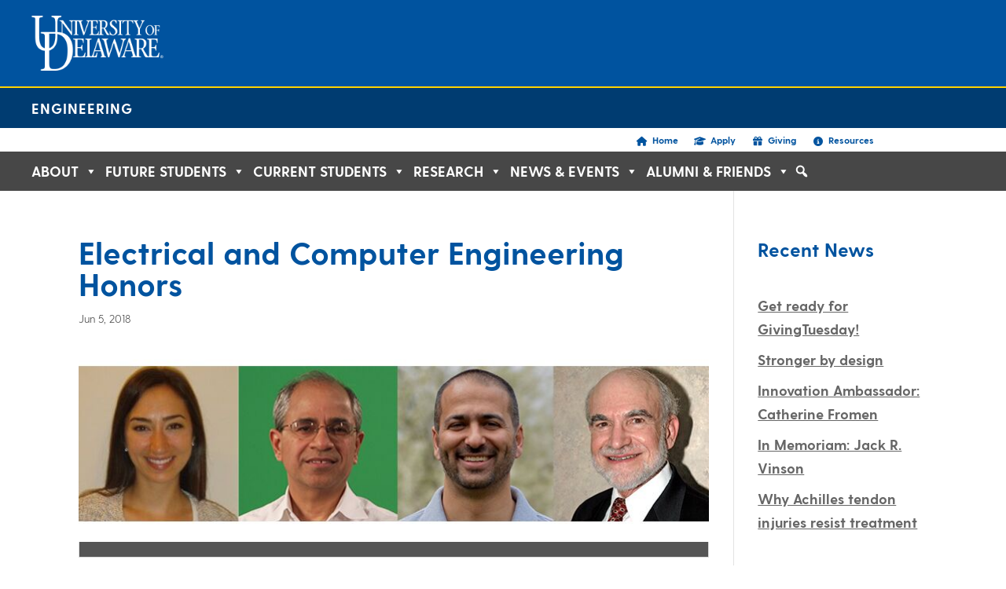

--- FILE ---
content_type: text/css
request_url: https://engr.udel.edu/nitropack_static/xhYiXWunnShSsUNVynajzQSGpeHWHSgr/assets/static/optimized/rev-63fdb09/engr.udel.edu/externalFontFace/nitro-min-noimport-b08bb75f44cd0e0dd69dc3749d395e82-stylesheet.css
body_size: 1
content:
@font-face{font-family:"Font Awesome 5 Brands";font-style:normal;font-weight:400;font-display:block;src:url("https://engr.udel.edu/nitropack_static/xhYiXWunnShSsUNVynajzQSGpeHWHSgr/assets/static/source/rev-63fdb09/engr.udel.edu/wp-content/plugins/megamenu-pro/icons/fontawesome5/webfonts/fa-brands-400.woff2") format("woff2");}@font-face{font-family:"Font Awesome 6 Brands";font-style:normal;font-weight:400;font-display:block;src:url("https://engr.udel.edu/nitropack_static/xhYiXWunnShSsUNVynajzQSGpeHWHSgr/assets/static/source/rev-63fdb09/engr.udel.edu/wp-content/plugins/megamenu-pro/icons/fontawesome6/webfonts/fa-brands-400.woff2") format("woff2");}@font-face{font-family:"Font Awesome 6 Free";font-style:normal;font-weight:400;font-display:block;src:url("https://engr.udel.edu/nitropack_static/xhYiXWunnShSsUNVynajzQSGpeHWHSgr/assets/static/source/rev-63fdb09/engr.udel.edu/wp-content/plugins/megamenu-pro/icons/fontawesome6/webfonts/fa-regular-400.woff2") format("woff2");}@font-face{font-family:"Font Awesome 6 Free";font-style:normal;font-weight:900;font-display:block;src:url("https://engr.udel.edu/nitropack_static/xhYiXWunnShSsUNVynajzQSGpeHWHSgr/assets/static/source/rev-63fdb09/engr.udel.edu/wp-content/plugins/megamenu-pro/icons/fontawesome6/webfonts/fa-solid-900.woff2") format("woff2");}@font-face{font-family:"Font Awesome 5 Brands";font-display:block;font-weight:400;src:url("https://engr.udel.edu/nitropack_static/xhYiXWunnShSsUNVynajzQSGpeHWHSgr/assets/static/source/rev-63fdb09/engr.udel.edu/wp-content/plugins/megamenu-pro/icons/fontawesome6/webfonts/fa-brands-400.woff2") format("woff2");}@font-face{font-family:"Vanguard";font-weight:400;font-display:swap;src:url("https://engr.udel.edu/nitropack_static/xhYiXWunnShSsUNVynajzQSGpeHWHSgr/assets/static/source/rev-63fdb09/engr.udel.edu/wp-content/themes/udel-engr/fonts/vanguard-cf-regular.woff2") format("woff2");}@font-face{font-family:"Vanguard";font-weight:700;font-display:swap;src:url("https://engr.udel.edu/nitropack_static/xhYiXWunnShSsUNVynajzQSGpeHWHSgr/assets/static/source/rev-63fdb09/engr.udel.edu/wp-content/themes/udel-engr/fonts/Vanguard-LF-Bold.woff2") format("woff2");}@font-face{font-family:"Vanguard";font-weight:800;font-display:swap;src:url("https://engr.udel.edu/nitropack_static/xhYiXWunnShSsUNVynajzQSGpeHWHSgr/assets/static/source/rev-63fdb09/engr.udel.edu/wp-content/themes/udel-engr/fonts/Vanguard-LF-Extra-Bold.woff2") format("woff2");}

--- FILE ---
content_type: application/javascript; charset=UTF-8
request_url: https://engr.udel.edu/cdn-cgi/challenge-platform/scripts/jsd/main.js
body_size: 4443
content:
window._cf_chl_opt={VnHPF6:'b'};~function(S1,H,P,K,X,T,k,e){S1=h,function(i,N,Sd,S0,v,Q){for(Sd={i:573,N:566,v:537,Q:592,E:557,y:543,L:579,a:525,V:520},S0=h,v=i();!![];)try{if(Q=-parseInt(S0(Sd.i))/1+parseInt(S0(Sd.N))/2+parseInt(S0(Sd.v))/3+-parseInt(S0(Sd.Q))/4*(parseInt(S0(Sd.E))/5)+-parseInt(S0(Sd.y))/6+parseInt(S0(Sd.L))/7*(parseInt(S0(Sd.a))/8)+-parseInt(S0(Sd.V))/9,N===Q)break;else v.push(v.shift())}catch(E){v.push(v.shift())}}(S,848449),H=this||self,P=H[S1(596)],K={},K[S1(522)]='o',K[S1(531)]='s',K[S1(519)]='u',K[S1(587)]='z',K[S1(560)]='n',K[S1(591)]='I',K[S1(544)]='b',X=K,H[S1(487)]=function(i,N,Q,E,SM,SI,Sj,S6,L,V,R,Z,g,Y){if(SM={i:506,N:568,v:489,Q:506,E:568,y:548,L:482,a:583,V:548,R:583,Z:545,l:532,g:585,Y:486,J:485},SI={i:523,N:585,v:588},Sj={i:529,N:549,v:509,Q:551},S6=S1,null===N||N===void 0)return E;for(L=U(N),i[S6(SM.i)][S6(SM.N)]&&(L=L[S6(SM.v)](i[S6(SM.Q)][S6(SM.E)](N))),L=i[S6(SM.y)][S6(SM.L)]&&i[S6(SM.a)]?i[S6(SM.V)][S6(SM.L)](new i[(S6(SM.R))](L)):function(J,S7,W){for(S7=S6,J[S7(SI.i)](),W=0;W<J[S7(SI.N)];J[W]===J[W+1]?J[S7(SI.v)](W+1,1):W+=1);return J}(L),V='nAsAaAb'.split('A'),V=V[S6(SM.Z)][S6(SM.l)](V),R=0;R<L[S6(SM.g)];Z=L[R],g=n(i,N,Z),V(g)?(Y='s'===g&&!i[S6(SM.Y)](N[Z]),S6(SM.J)===Q+Z?y(Q+Z,g):Y||y(Q+Z,N[Z])):y(Q+Z,g),R++);return E;function y(J,W,S5){S5=h,Object[S5(Sj.i)][S5(Sj.N)][S5(Sj.v)](E,W)||(E[W]=[]),E[W][S5(Sj.Q)](J)}},T=S1(528)[S1(518)](';'),k=T[S1(545)][S1(532)](T),H[S1(507)]=function(i,N,Sq,S8,v,Q,E,y){for(Sq={i:511,N:585,v:594,Q:551,E:533},S8=S1,v=Object[S8(Sq.i)](N),Q=0;Q<v[S8(Sq.N)];Q++)if(E=v[Q],'f'===E&&(E='N'),i[E]){for(y=0;y<N[v[Q]][S8(Sq.N)];-1===i[E][S8(Sq.v)](N[v[Q]][y])&&(k(N[v[Q]][y])||i[E][S8(Sq.Q)]('o.'+N[v[Q]][y])),y++);}else i[E]=N[v[Q]][S8(Sq.E)](function(L){return'o.'+L})},e=function(SZ,SR,St,SV,Sa,SS,N,Q,E){return SZ={i:500,N:536},SR={i:595,N:551,v:595,Q:595,E:504,y:595,L:550,a:550,V:595},St={i:585},SV={i:554},Sa={i:585,N:550,v:529,Q:549,E:509,y:529,L:549,a:554,V:551,R:551,Z:551,l:595,g:551,Y:595,J:529,W:509,C:551,G:554,F:551,s:551,m:551,o:504},SS=S1,N=String[SS(SZ.i)],Q={'h':function(y,Sy){return Sy={i:505,N:550},y==null?'':Q.g(y,6,function(L,Sh){return Sh=h,Sh(Sy.i)[Sh(Sy.N)](L)})},'g':function(y,L,V,SB,R,Z,Y,J,W,C,G,F,s,o,O,D,A,z){if(SB=SS,null==y)return'';for(Z={},Y={},J='',W=2,C=3,G=2,F=[],s=0,o=0,O=0;O<y[SB(Sa.i)];O+=1)if(D=y[SB(Sa.N)](O),Object[SB(Sa.v)][SB(Sa.Q)][SB(Sa.E)](Z,D)||(Z[D]=C++,Y[D]=!0),A=J+D,Object[SB(Sa.y)][SB(Sa.Q)][SB(Sa.E)](Z,A))J=A;else{if(Object[SB(Sa.y)][SB(Sa.L)][SB(Sa.E)](Y,J)){if(256>J[SB(Sa.a)](0)){for(R=0;R<G;s<<=1,L-1==o?(o=0,F[SB(Sa.V)](V(s)),s=0):o++,R++);for(z=J[SB(Sa.a)](0),R=0;8>R;s=z&1|s<<1,o==L-1?(o=0,F[SB(Sa.R)](V(s)),s=0):o++,z>>=1,R++);}else{for(z=1,R=0;R<G;s=z|s<<1.17,o==L-1?(o=0,F[SB(Sa.Z)](V(s)),s=0):o++,z=0,R++);for(z=J[SB(Sa.a)](0),R=0;16>R;s=s<<1.58|1&z,L-1==o?(o=0,F[SB(Sa.R)](V(s)),s=0):o++,z>>=1,R++);}W--,W==0&&(W=Math[SB(Sa.l)](2,G),G++),delete Y[J]}else for(z=Z[J],R=0;R<G;s=s<<1.48|z&1,L-1==o?(o=0,F[SB(Sa.g)](V(s)),s=0):o++,z>>=1,R++);J=(W--,0==W&&(W=Math[SB(Sa.Y)](2,G),G++),Z[A]=C++,String(D))}if(J!==''){if(Object[SB(Sa.J)][SB(Sa.L)][SB(Sa.W)](Y,J)){if(256>J[SB(Sa.a)](0)){for(R=0;R<G;s<<=1,L-1==o?(o=0,F[SB(Sa.R)](V(s)),s=0):o++,R++);for(z=J[SB(Sa.a)](0),R=0;8>R;s=s<<1.33|1.59&z,o==L-1?(o=0,F[SB(Sa.C)](V(s)),s=0):o++,z>>=1,R++);}else{for(z=1,R=0;R<G;s=z|s<<1,L-1==o?(o=0,F[SB(Sa.V)](V(s)),s=0):o++,z=0,R++);for(z=J[SB(Sa.G)](0),R=0;16>R;s=s<<1|1&z,L-1==o?(o=0,F[SB(Sa.F)](V(s)),s=0):o++,z>>=1,R++);}W--,W==0&&(W=Math[SB(Sa.l)](2,G),G++),delete Y[J]}else for(z=Z[J],R=0;R<G;s=s<<1|1&z,L-1==o?(o=0,F[SB(Sa.s)](V(s)),s=0):o++,z>>=1,R++);W--,0==W&&G++}for(z=2,R=0;R<G;s=1.41&z|s<<1,o==L-1?(o=0,F[SB(Sa.Z)](V(s)),s=0):o++,z>>=1,R++);for(;;)if(s<<=1,L-1==o){F[SB(Sa.m)](V(s));break}else o++;return F[SB(Sa.o)]('')},'j':function(y,Si){return Si=SS,null==y?'':''==y?null:Q.i(y[Si(St.i)],32768,function(L,Sr){return Sr=Si,y[Sr(SV.i)](L)})},'i':function(y,L,V,SN,R,Z,Y,J,W,C,G,F,s,o,O,D,z,A){for(SN=SS,R=[],Z=4,Y=4,J=3,W=[],F=V(0),s=L,o=1,C=0;3>C;R[C]=C,C+=1);for(O=0,D=Math[SN(SR.i)](2,2),G=1;G!=D;A=F&s,s>>=1,s==0&&(s=L,F=V(o++)),O|=G*(0<A?1:0),G<<=1);switch(O){case 0:for(O=0,D=Math[SN(SR.i)](2,8),G=1;D!=G;A=F&s,s>>=1,0==s&&(s=L,F=V(o++)),O|=(0<A?1:0)*G,G<<=1);z=N(O);break;case 1:for(O=0,D=Math[SN(SR.i)](2,16),G=1;G!=D;A=F&s,s>>=1,s==0&&(s=L,F=V(o++)),O|=(0<A?1:0)*G,G<<=1);z=N(O);break;case 2:return''}for(C=R[3]=z,W[SN(SR.N)](z);;){if(o>y)return'';for(O=0,D=Math[SN(SR.v)](2,J),G=1;G!=D;A=F&s,s>>=1,s==0&&(s=L,F=V(o++)),O|=(0<A?1:0)*G,G<<=1);switch(z=O){case 0:for(O=0,D=Math[SN(SR.v)](2,8),G=1;G!=D;A=s&F,s>>=1,0==s&&(s=L,F=V(o++)),O|=(0<A?1:0)*G,G<<=1);R[Y++]=N(O),z=Y-1,Z--;break;case 1:for(O=0,D=Math[SN(SR.Q)](2,16),G=1;D!=G;A=F&s,s>>=1,0==s&&(s=L,F=V(o++)),O|=(0<A?1:0)*G,G<<=1);R[Y++]=N(O),z=Y-1,Z--;break;case 2:return W[SN(SR.E)]('')}if(0==Z&&(Z=Math[SN(SR.y)](2,J),J++),R[z])z=R[z];else if(Y===z)z=C+C[SN(SR.L)](0);else return null;W[SN(SR.N)](z),R[Y++]=C+z[SN(SR.a)](0),Z--,C=z,Z==0&&(Z=Math[SN(SR.V)](2,J),J++)}}},E={},E[SS(SZ.N)]=Q.h,E}(),I();function n(i,N,v,Sf,S3,Q){S3=(Sf={i:535,N:548,v:513,Q:548,E:569},S1);try{return N[v][S3(Sf.i)](function(){}),'p'}catch(E){}try{if(N[v]==null)return void 0===N[v]?'u':'x'}catch(y){return'i'}return i[S3(Sf.N)][S3(Sf.v)](N[v])?'a':N[v]===i[S3(Sf.Q)]?'p5':N[v]===!0?'T':!1===N[v]?'F':(Q=typeof N[v],S3(Sf.E)==Q?c(i,N[v])?'N':'f':X[Q]||'?')}function x(i,N,SJ,SY,Sg,Sl,SH,v,Q){SJ={i:539,N:561,v:493,Q:558,E:499,y:521,L:567,a:541,V:534,R:510,Z:593,l:578,g:556,Y:571,J:536,W:546},SY={i:540},Sg={i:515,N:515,v:484,Q:498,E:515},Sl={i:510},SH=S1,v=H[SH(SJ.i)],Q=new H[(SH(SJ.N))](),Q[SH(SJ.v)](SH(SJ.Q),SH(SJ.E)+H[SH(SJ.y)][SH(SJ.L)]+SH(SJ.a)+v.r),v[SH(SJ.V)]&&(Q[SH(SJ.R)]=5e3,Q[SH(SJ.Z)]=function(SP){SP=SH,N(SP(Sl.i))}),Q[SH(SJ.l)]=function(SK){SK=SH,Q[SK(Sg.i)]>=200&&Q[SK(Sg.N)]<300?N(SK(Sg.v)):N(SK(Sg.Q)+Q[SK(Sg.E)])},Q[SH(SJ.g)]=function(SX){SX=SH,N(SX(SY.i))},Q[SH(SJ.Y)](e[SH(SJ.J)](JSON[SH(SJ.W)](i)))}function I(So,Sm,SF,Sn,i,N,v,Q,E){if(So={i:539,N:534,v:492,Q:547,E:564,y:564,L:538,a:503,V:503},Sm={i:492,N:547,v:503},SF={i:496},Sn=S1,i=H[Sn(So.i)],!i)return;if(!f())return;(N=![],v=i[Sn(So.N)]===!![],Q=function(SU,y){if(SU=Sn,!N){if(N=!![],!f())return;y=d(),x(y.r,function(L){M(i,L)}),y.e&&j(SU(SF.i),y.e)}},P[Sn(So.v)]!==Sn(So.Q))?Q():H[Sn(So.E)]?P[Sn(So.y)](Sn(So.L),Q):(E=P[Sn(So.a)]||function(){},P[Sn(So.V)]=function(ST){ST=Sn,E(),P[ST(Sm.i)]!==ST(Sm.N)&&(P[ST(Sm.v)]=E,Q())})}function f(Sp,Sv,i,N,v,Q){return Sp={i:539,N:483,v:512},Sv=S1,i=H[Sv(Sp.i)],N=3600,v=Math[Sv(Sp.N)](+atob(i.t)),Q=Math[Sv(Sp.N)](Date[Sv(Sp.v)]()/1e3),Q-v>N?![]:!![]}function j(Q,E,SC,Sc,y,L,a,V,R,Z,l,g){if(SC={i:574,N:497,v:539,Q:499,E:521,y:567,L:589,a:590,V:561,R:493,Z:558,l:510,g:593,Y:495,J:521,W:575,C:516,G:580,F:542,s:521,m:530,o:501,O:576,D:553,A:514,z:563,SG:570,SF:571,Ss:536},Sc=S1,!b(.01))return![];L=(y={},y[Sc(SC.i)]=Q,y[Sc(SC.N)]=E,y);try{a=H[Sc(SC.v)],V=Sc(SC.Q)+H[Sc(SC.E)][Sc(SC.y)]+Sc(SC.L)+a.r+Sc(SC.a),R=new H[(Sc(SC.V))](),R[Sc(SC.R)](Sc(SC.Z),V),R[Sc(SC.l)]=2500,R[Sc(SC.g)]=function(){},Z={},Z[Sc(SC.Y)]=H[Sc(SC.J)][Sc(SC.W)],Z[Sc(SC.C)]=H[Sc(SC.J)][Sc(SC.G)],Z[Sc(SC.F)]=H[Sc(SC.s)][Sc(SC.m)],Z[Sc(SC.o)]=H[Sc(SC.E)][Sc(SC.O)],l=Z,g={},g[Sc(SC.D)]=L,g[Sc(SC.A)]=l,g[Sc(SC.z)]=Sc(SC.SG),R[Sc(SC.SF)](e[Sc(SC.Ss)](g))}catch(Y){}}function h(B,i,r){return r=S(),h=function(N,u,v){return N=N-480,v=r[N],v},h(B,i)}function U(i,Sx,S4,N){for(Sx={i:489,N:511,v:572},S4=S1,N=[];i!==null;N=N[S4(Sx.i)](Object[S4(Sx.N)](i)),i=Object[S4(Sx.v)](i));return N}function d(SE,S9,v,Q,E,y,L){S9=(SE={i:488,N:559,v:480,Q:555,E:581,y:494,L:565,a:508,V:526,R:562,Z:481,l:494,g:491},S1);try{return v=P[S9(SE.i)](S9(SE.N)),v[S9(SE.v)]=S9(SE.Q),v[S9(SE.E)]='-1',P[S9(SE.y)][S9(SE.L)](v),Q=v[S9(SE.a)],E={},E=BAnB4(Q,Q,'',E),E=BAnB4(Q,Q[S9(SE.V)]||Q[S9(SE.R)],'n.',E),E=BAnB4(Q,v[S9(SE.Z)],'d.',E),P[S9(SE.l)][S9(SE.g)](v),y={},y.r=E,y.e=null,y}catch(a){return L={},L.r={},L.e=a,L}}function S(SD){return SD='112WpdJUr,NUDr6,tabIndex,Function,Set,parent,length,[native code],symbol,splice,/b/ov1/0.6983169804111518:1764700998:xiWQz2PBrqpM_z8nz-aoAyLf8-ZHKVn_oJmgkg2CbO8/,/invisible/jsd,bigint,92hUQdwO,ontimeout,indexOf,pow,document,style,contentDocument,from,floor,success,d.cookie,isNaN,BAnB4,createElement,concat,sid,removeChild,readyState,open,body,chlApiSitekey,error on cf_chl_props,error,http-code:,/cdn-cgi/challenge-platform/h/,fromCharCode,chlApiClientVersion,random,onreadystatechange,join,ydOQowYp-1NhPAjuWUkcx57$BKmFS9GtD6CnI0ZfiR+Ha8qLvrMET423lebVgJXzs,Object,Jxahl3,contentWindow,call,timeout,keys,now,isArray,chctx,status,chlApiUrl,postMessage,split,undefined,14656428KJwFIP,_cf_chl_opt,object,sort,detail,554632ZnIiKf,clientInformation,cloudflare-invisible,_cf_chl_opt;WVJdi2;tGfE6;eHFr4;rZpcH7;DMab5;uBWD2;TZOO6;NFIEc5;SBead5;rNss8;ssnu4;WlNXb1;QNPd6;BAnB4;Jxahl3;fLDZ5;fAvt5,prototype,BHcSU3,string,bind,map,api,catch,xqqsyVrMrY,4972449JFZAwp,DOMContentLoaded,__CF$cv$params,xhr-error,/jsd/oneshot/13c98df4ef2d/0.6983169804111518:1764700998:xiWQz2PBrqpM_z8nz-aoAyLf8-ZHKVn_oJmgkg2CbO8/,chlApiRumWidgetAgeMs,8539398cBcxBg,boolean,includes,stringify,loading,Array,hasOwnProperty,charAt,push,event,errorInfoObject,charCodeAt,display: none,onerror,82705bMoExY,POST,iframe,number,XMLHttpRequest,navigator,source,addEventListener,appendChild,3180422rjPbTQ,VnHPF6,getOwnPropertyNames,function,jsd,send,getPrototypeOf,76341WVwQbu,msg,wfJU3,mAxV0,toString,onload'.split(','),S=function(){return SD},S()}function c(i,N,Se,S2){return Se={i:582,N:582,v:529,Q:577,E:509,y:594,L:586},S2=S1,N instanceof i[S2(Se.i)]&&0<i[S2(Se.N)][S2(Se.v)][S2(Se.Q)][S2(Se.E)](N)[S2(Se.y)](S2(Se.L))}function M(v,Q,SO,Sk,E,y,L){if(SO={i:527,N:534,v:484,Q:563,E:490,y:552,L:484,a:584,V:517,R:563,Z:490,l:497,g:524,Y:517},Sk=S1,E=Sk(SO.i),!v[Sk(SO.N)])return;Q===Sk(SO.v)?(y={},y[Sk(SO.Q)]=E,y[Sk(SO.E)]=v.r,y[Sk(SO.y)]=Sk(SO.L),H[Sk(SO.a)][Sk(SO.V)](y,'*')):(L={},L[Sk(SO.R)]=E,L[Sk(SO.Z)]=v.r,L[Sk(SO.y)]=Sk(SO.l),L[Sk(SO.g)]=Q,H[Sk(SO.a)][Sk(SO.Y)](L,'*'))}function b(i,Sw,Su){return Sw={i:502},Su=S1,Math[Su(Sw.i)]()<i}}()